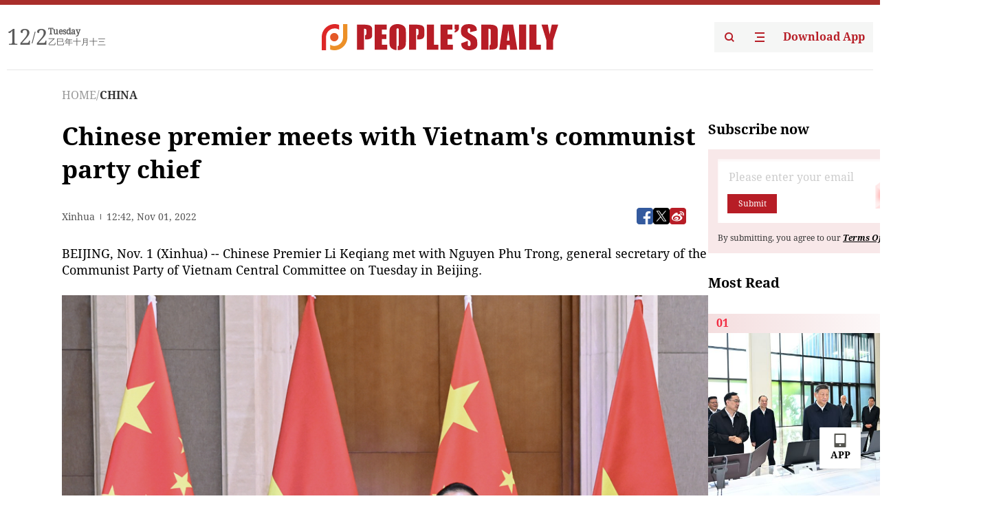

--- FILE ---
content_type: text/html;charset=UTF-8
request_url: https://peoplesdaily.pdnews.cn/china/er/30001432577
body_size: 19445
content:
<!doctype html><html lang="en"><head><meta charset="UTF-8"/><meta name="viewport" content="initial-scale=1,maximum-scale=1,minimum-scale=1,user-scalable=no"/><title>Chinese premier meets with Vietnam's communist party chief</title><style></style><meta name="title" content="Chinese premier meets with Vietnam's communist party chief"><meta name="keywords" content="CHINA,People's Daily"><meta name="description" content="BEIJING, Nov. 1 (Xinhua) -- Chinese Premier Li Keqiang met with Nguyen Phu Trong, general secretary of the Communist Party of Vietnam Central Committee on Tuesday in Beijing. Noting that China and Vietnam share broad common interests, Li said China attaches great importance to relations with..."><meta property="title" content="Chinese premier meets with Vietnam's communist party chief"><meta property="image" content="https://cdnpdcontent.aikan.pdnews.cn/20221101/e106bf9e79af4a2bab5e6e2d4e8f36b9.jpeg"><meta itemprop="image" content="https://cdnpdcontent.aikan.pdnews.cn/20221101/e106bf9e79af4a2bab5e6e2d4e8f36b9.jpeg"><meta property="description" content="BEIJING, Nov. 1 (Xinhua) -- Chinese Premier Li Keqiang met with Nguyen Phu Trong, general secretary of the Communist Party of Vietnam Central Committee on Tuesday in Beijing. Noting that China and Vietnam share broad common interests, Li said China attaches great importance to relations with..."><meta property="fb:app_id" content="216960335533526"><meta property="og:title" content="Chinese premier meets with Vietnam's communist party chief"><meta property="og:description" content="BEIJING, Nov. 1 (Xinhua) -- Chinese Premier Li Keqiang met with Nguyen Phu Trong, general secretary of the Communist Party of Vietnam Central Committee on Tuesday in Beijing. Noting that China and Vietnam share broad common interests, Li said China attaches great importance to relations with..."><meta property="og:url" content="https://peoplesdaily.pdnews.cn/china/er/30001432577"><meta property="og:image" content="https://cdnpdcontent.aikan.pdnews.cn/20221101/e106bf9e79af4a2bab5e6e2d4e8f36b9.jpeg?x-oss-process=image/resize,l_850/auto-orient,1/quality,q_95/format,jpg"><meta property="og:image:alt" content="BEIJING, Nov. 1 (Xinhua) -- Chinese Premier Li Keqiang met with Nguyen Phu Trong, general secretary of the Communist Party of Vietnam Central Committee on Tuesday in Beijing. Noting that China and Vietnam share broad common interests, Li said China attaches great importance to relations with..."><meta property="og:image_wechat" content="https://cdnpdcontent.aikan.pdnews.cn/20221101/e106bf9e79af4a2bab5e6e2d4e8f36b9.jpeg?x-oss-process=image/resize,l_850/auto-orient,1/quality,q_95/format,jpg"><meta name="twitter:title" content="Chinese premier meets with Vietnam's communist party chief"><meta property="twitter:title" content="Chinese premier meets with Vietnam's communist party chief"><meta name="twitter:image" content="https://cdnpdcontent.aikan.pdnews.cn/20221101/e106bf9e79af4a2bab5e6e2d4e8f36b9.jpeg?x-oss-process=image/resize,l_850/auto-orient,1/quality,q_95/format,jpg"><meta property="twitter:image" content="https://cdnpdcontent.aikan.pdnews.cn/20221101/e106bf9e79af4a2bab5e6e2d4e8f36b9.jpeg?x-oss-process=image/resize,l_850/auto-orient,1/quality,q_95/format,jpg"><meta name="twitter:image:src" content="https://cdnpdcontent.aikan.pdnews.cn/20221101/e106bf9e79af4a2bab5e6e2d4e8f36b9.jpeg?x-oss-process=image/resize,l_850/auto-orient,1/quality,q_95/format,jpg"><meta property="twitter:image:src" content="https://cdnpdcontent.aikan.pdnews.cn/20221101/e106bf9e79af4a2bab5e6e2d4e8f36b9.jpeg?x-oss-process=image/resize,l_850/auto-orient,1/quality,q_95/format,jpg"><meta name="twitter:description" content="BEIJING, Nov. 1 (Xinhua) -- Chinese Premier Li Keqiang met with Nguyen Phu Trong, general secretary of the Communist Party of Vietnam Central Committee on Tuesday in Beijing. Noting that China and Vietnam share broad common interests, Li said China attaches great importance to relations with..."><meta property="twitter:description" content="BEIJING, Nov. 1 (Xinhua) -- Chinese Premier Li Keqiang met with Nguyen Phu Trong, general secretary of the Communist Party of Vietnam Central Committee on Tuesday in Beijing. Noting that China and Vietnam share broad common interests, Li said China attaches great importance to relations with..."><meta name="twitter:site" content="@PeoplesDailyapp"><meta property="twitter:site" content="@PeoplesDailyapp"><meta property="al:title" content="Chinese premier meets with Vietnam's communist party chief"><meta property="al:image" content="https://cdnpdcontent.aikan.pdnews.cn/20221101/e106bf9e79af4a2bab5e6e2d4e8f36b9.jpeg?x-oss-process=image/resize,l_850/auto-orient,1/quality,q_95/format,jpg"><meta property="al:description" content="BEIJING, Nov. 1 (Xinhua) -- Chinese Premier Li Keqiang met with Nguyen Phu Trong, general secretary of the Communist Party of Vietnam Central Committee on Tuesday in Beijing. Noting that China and Vietnam share broad common interests, Li said China attaches great importance to relations with..."><meta property="og:type" content="article"><meta property="og:rich_attachment" content="true"><meta name="twitter:card" content="summary_large_image"><meta property="twitter:card" content="summary_large_image"><meta name="twitter:creator" content="@PeoplesDailyapp"><meta property="twitter:creator" content="@PeoplesDailyapp"><meta property="al:type" content="article"><meta name="format-detection" content="telephone=no, email=no"/><meta name="apple-touch-fullscreen" content="YES"/><meta name="apple-mobile-web-app-capable" content="yes"/><meta name="apple-mobile-web-app-status-bar-style" content="black"/><link rel="icon" href="https://cdnpdfront.aikan.pdnews.cn/rmrb/es/rmrb-web-details-main/1.0.18/resource/image/faviconV2.png" type="image/x-icon"/><link rel="stylesheet" href="https://cdnpdfront.aikan.pdnews.cn/rmrb/es/rmrb-web-details-main/1.0.18/resource/css/plugin/normalize.css"><link rel="stylesheet" href="https://cdnpdfront.aikan.pdnews.cn/rmrb/es/rmrb-web-details-main/1.0.18/resource/css/plugin/swiper-bundle.min.css"><link rel="stylesheet" href="https://cdnpdfront.aikan.pdnews.cn/rmrb/es/rmrb-web-details-main/1.0.18/resource/css/plugin/aliPlayer.min.css"><link rel="stylesheet" href="https://cdnpdfront.aikan.pdnews.cn/rmrb/es/rmrb-web-details-main/1.0.18/resource/font/style.css"><link rel="stylesheet" href="https://cdnpdfront.aikan.pdnews.cn/rmrb/es/rmrb-web-details-main/1.0.18/resource/css/desktop/common.css"><link rel="stylesheet" href="https://cdnpdfront.aikan.pdnews.cn/rmrb/es/rmrb-web-details-main/1.0.18/resource/css/desktop/article.css"><link rel="stylesheet" href="https://cdnpdfront.aikan.pdnews.cn/rmrb/es/rmrb-web-details-main/1.0.18/resource/css/desktop/player.css"><script src="https://cdnpdfront.aikan.pdnews.cn/rmrb/es/rmrb-web-details-main/1.0.18/resource/js/share.min.js"></script><script type="module" crossorigin src="https://cdnpdfront.aikan.pdnews.cn/rmrb/es/rmrb-web-details-main/1.0.18/static/articleDesktop.2df49395.js"></script><link rel="modulepreload" href="https://cdnpdfront.aikan.pdnews.cn/rmrb/es/rmrb-web-details-main/1.0.18/static/__uno.811139bf.js"><link rel="modulepreload" href="https://cdnpdfront.aikan.pdnews.cn/rmrb/es/rmrb-web-details-main/1.0.18/static/light.beee88b5.js"><link rel="modulepreload" href="https://cdnpdfront.aikan.pdnews.cn/rmrb/es/rmrb-web-details-main/1.0.18/static/use-rtl.6a0d34a7.js"><link rel="modulepreload" href="https://cdnpdfront.aikan.pdnews.cn/rmrb/es/rmrb-web-details-main/1.0.18/static/FooterShare.d4d5bc0c.js"><link rel="modulepreload" href="https://cdnpdfront.aikan.pdnews.cn/rmrb/es/rmrb-web-details-main/1.0.18/static/index.6a84ec4d.js"><link rel="modulepreload" href="https://cdnpdfront.aikan.pdnews.cn/rmrb/es/rmrb-web-details-main/1.0.18/static/index.42c2b8bc.js"><link rel="modulepreload" href="https://cdnpdfront.aikan.pdnews.cn/rmrb/es/rmrb-web-details-main/1.0.18/static/email.b80d3b72.js"><link rel="modulepreload" href="https://cdnpdfront.aikan.pdnews.cn/rmrb/es/rmrb-web-details-main/1.0.18/static/Close.2922face.js"><link rel="modulepreload" href="https://cdnpdfront.aikan.pdnews.cn/rmrb/es/rmrb-web-details-main/1.0.18/static/index.3b214772.js"><link rel="modulepreload" href="https://cdnpdfront.aikan.pdnews.cn/rmrb/es/rmrb-web-details-main/1.0.18/static/vote.9191c2c4.js"><link rel="stylesheet" href="https://cdnpdfront.aikan.pdnews.cn/rmrb/es/rmrb-web-details-main/1.0.18/static/__uno.1f68b8f3.css"><link rel="stylesheet" href="https://cdnpdfront.aikan.pdnews.cn/rmrb/es/rmrb-web-details-main/1.0.18/static/FooterShare.536f3f2b.css"><link rel="stylesheet" href="https://cdnpdfront.aikan.pdnews.cn/rmrb/es/rmrb-web-details-main/1.0.18/static/index.262060e6.css"><link rel="stylesheet" href="https://cdnpdfront.aikan.pdnews.cn/rmrb/es/rmrb-web-details-main/1.0.18/static/index.36bdada6.css"><link rel="stylesheet" href="https://cdnpdfront.aikan.pdnews.cn/rmrb/es/rmrb-web-details-main/1.0.18/static/index.0044e19b.css"><link rel="stylesheet" href="https://cdnpdfront.aikan.pdnews.cn/rmrb/es/rmrb-web-details-main/1.0.18/static/articleDesktop.992161ba.css"><link rel="stylesheet" href="https://cdnpdfront.aikan.pdnews.cn/rmrb/es/rmrb-web-details-main/1.0.18/static/global.e64d111d.css"></head><body data-id="30001432577" data-channelid="1027,1009" data-objecttype="8" data-topicid="" data-type="channel" id="body" class=""><div id="app"></div><header id="header"><div class="header"><div class="header-container c-container"><div class="header-main"><div id="globalHeader" class="time"></div><a href="https://peoplesdaily.pdnews.cn" class="logo"><span style="display:none">People's Daily</span> <img src="https://cdnpdfront.aikan.pdnews.cn/rmrb/es/rmrb-web-details-main/1.0.18/resource/image/header/logo.svg" alt="People's Daily English language App - Homepage - Breaking News, China News, World News and Video"></a><div class="right-content"><a class="header-search" target="_blank" href="https://peoplesdaily.pdnews.cn/searchDetails"><span style="display:none">People's Daily Search Details</span> <img src="https://cdnpdfront.aikan.pdnews.cn/rmrb/es/rmrb-web-details-main/1.0.18/resource/image/header/headerSearch.svg" alt="People's Daily English language App - Homepage - Breaking News, China News, World News and Video"> </a><span class="header-channel"><div id="headerChannel"></div><img class="header-channel-icon" src="https://cdnpdfront.aikan.pdnews.cn/rmrb/es/rmrb-web-details-main/1.0.18/resource/image/channel.svg" alt="People's Daily English language App - Homepage - Breaking News, China News, World News and Video"> </span><a class="header-download droidSerif-bold" target="_blank" href="https://peoplesdaily.pdnews.cn/publicity">Download App</a></div></div></div></div></header><main class="content-main" data-author-name="" data-author-id=""><div class="c-container"><div class="breadcrumb"><a href="https://peoplesdaily.pdnews.cn" class="droidSerif">HOME</a> <span class="droidSerif">/</span><div class="beloneName droidSerif-bold">CHINA</div></div><div class="c-content"><div class="left"><div class="c-title droidSerif-bold" id="newsTitle">Chinese premier meets with Vietnam's communist party chief</div><div class="c-details-share"><div class="c-details"><div class="c-details-extra droidSerif"><div class="form">Xinhua</div><div class="c-publish-time none">1667306544000</div></div></div><div id="globalShare"></div></div><div class="skeleton-loading"><div class="ant-skeleton ant-skeleton-active"><div class="ant-skeleton-content"><ul class="ant-skeleton-paragraph"><li style="width:38%"></li><li style="width:100%"></li><li style="width:100%"></li><li style="width:87.5%"></li></ul><h3 class="ant-skeleton-title" style="width:100%;height:427.5px"></h3></div></div></div><div class="c-news-content none" id="newContent"><p class="show-p">BEIJING, Nov. 1 (Xinhua) -- Chinese Premier Li Keqiang met with Nguyen Phu Trong, general secretary of the Communist Party of Vietnam Central Committee on Tuesday in Beijing.<br></p>
<p><img class="" id="file-images-WU_FILE_1" src="https://cdnpdcontent.aikan.pdnews.cn/20221101/e805a1f8d0874530bd55a420181808da.jpg"></p>
<p class="rmrb-caption-img">Photo: Xinhua</p>
<p>Noting that China and Vietnam share broad common interests, Li said China attaches great importance to relations with Vietnam.</p>
<p>He called on the two countries to maintain high-level exchanges, enhance communication and mutual learning, and deepen the alignment of their development strategies to address global uncertainties and instabilities with the stability of the China-Vietnam relationship.</p>
<p>Li said China is willing to implement the consensus the two sides have already reached, and make full use of convenient conditions such as geographical proximity and complementary industrial advantages to upgrade bilateral economic and trade cooperation and facilitate cooperation in key areas.</p>
<p>"China is ready to import more marketable agricultural products from Vietnam and jointly maintain the facilitation of trade with Vietnam at border ports," he said.</p>
<p>On China-ASEAN relations, Li said China stands ready to work with ASEAN countries to consolidate traditional friendship, promote cooperation in areas across the board to yield more achievements, and jointly maintain the peace and stability of the South China Sea, so as to create an enabling environment for their respective development and bring more benefits to the people of the region.</p>
<p>For his part, Trong said Vietnam stands ready to work with the Chinese side to implement their consensus, further increase mutual understanding, promote cooperation, seek common development, enhance their "comrades and brothers" relationship, and bring concrete benefits to the two countries and two peoples.</p></div><div id="vote"></div></div><div class="right" id="mostRead"></div></div><div class="c-recommend" id="recommend"></div></div></main><div id="news-article-audio"></div><div id="hidden"></div><div id="hiddenElement"></div><footer id="globalFooter" data-audio-title="" data-audio-src="" data-audio-img=""><div class="footer-main c-container"><div class="footer-container"><div class="footer-left"><div class="footer-download"><div class="footer-title droidSerif-bold">Download App</div><div class="footer-download-top"><a target="_blank" href="https://apps.apple.com/app/peoples-daily-%E4%BA%BA%E6%B0%91%E6%97%A5%E6%8A%A5%E8%8B%B1%E6%96%87%E5%AE%A2%E6%88%B7%E7%AB%AF/id1294031865" class="droidSerif-bold"><img src="https://cdnpdfront.aikan.pdnews.cn/rmrb/es/rmrb-web-details-main/1.0.18/resource/image/footer/apple.svg" alt="People's Daily English language App - Homepage - Breaking News, China News, World News and Video"> </a><a target="_blank" href="https://sj.qq.com/appdetail/com.peopleapp.en" class="droidSerif-bold"><img src="https://cdnpdfront.aikan.pdnews.cn/rmrb/es/rmrb-web-details-main/1.0.18/resource/image/footer/android.svg" alt="People's Daily English language App - Homepage - Breaking News, China News, World News and Video"></a></div><a target="_blank" href="https://play.google.com/store/apps/details?id=com.peopleapp.en" class="download-app droidSerif-bold"><img src="https://cdnpdfront.aikan.pdnews.cn/rmrb/es/rmrb-web-details-main/1.0.18/resource/image/footer/google.svg" alt="People's Daily English language App - Homepage - Breaking News, China News, World News and Video"> <span>Google Play</span></a></div></div><div class="footer-right"><div class="footer-sitemap"><div class="footer-title droidSerif-bold">Sitemap</div><div id="footerSitemap" class="sitemap-list"></div></div><div class="footer-share" id="footerShare"></div></div></div><div class="footer-bottom"><div class="left"><div class="left-top"><a class="droidSerif" target="_blank" href="https://www.beian.gov.cn/portal/registerSystemInfo?recordcode=11010502048728" title="People's Daily English language App"><img src="https://cdnpdfront.aikan.pdnews.cn/rmrb/es/rmrb-web-details-main/1.0.18/resource/image/footer/emblem.png" alt="People's Daily English language App - Homepage - Breaking News, China News, World News and Video"> <span>京公网安备 11010502048728号 Copyright 2023 People's Daily </span></a><a class="droidSerif" target="_blank" href="https://beian.miit.gov.cn/#/Integrated/recordQuery" title="People's Daily English language App">ICP Registration Number: 16066560</a></div><a class="droidSerif" title="People's Daily English language App">Disinformation report:rmrbywapp@126.com</a></div><div class="right"><a class="privacyPolicy" href="https://peoplesdaily.pdnews.cn/privacyPolicy" target="_blank" title="People's Daily English language App">Privacy policy</a> <i class="line"></i> <a class="aboutUs" href="https://peoplesdaily.pdnews.cn/aboutUs" target="_blank" title="People's Daily English language App">Terms of Service</a> <i class="line"></i> <a class="aboutPeopleDaily" href="https://peoplesdaily.pdnews.cn/aboutPeopleDaily" target="_blank" title="People's Daily English language App">About People's Daily</a> <i class="line"></i> <a class="peoplesDaily" href="" target="_blank" title="People's Daily English language App">PEOPLE'S DAILY</a></div></div></div></footer><script src="https://wkbrs1.tingyun.com/js/cIHjmnMVaiY.js"></script><script src="https://cdnpdfront.aikan.pdnews.cn/rmrb/es/rmrb-web-details-main/1.0.18/resource/js/sensorsdata.min.js"></script><script src="https://cdnpdfront.aikan.pdnews.cn/rmrb/es/rmrb-web-details-main/1.0.18/resource/js/aliPlayer.min.js"></script><script src="https://cdnpdfront.aikan.pdnews.cn/rmrb/es/rmrb-web-details-main/1.0.18/resource/js/swiper-bundle.min.js"></script><script src="https://cdnpdfront.aikan.pdnews.cn/rmrb/es/rmrb-web-details-main/1.0.18/resource/js/echart.min.js"></script><script src="https://cdnpdfront.aikan.pdnews.cn/rmrb/es/rmrb-web-details-main/1.0.18/resource/js/ecStat.min.js"></script><script>!(function (c,b,d,a) {c[a] ||(c[a] ={})
c[a].config ={pid:'bayc9l9j1x@7e5f11667efff4b',appType:'web',imgUrl:'https://arms-retcode.aliyuncs.com/r.png?',sendResource:true,enableLinkTrace:true,behavior:true
}
with (b) with (body) with (insertBefore(createElement('script'),firstChild)) setAttribute('crossorigin','',src =d
)
})(window,document,'https://retcode.alicdn.com/retcode/bl.js','__bl')</script><script>var echartOptions = undefined;var shareInfo = {"fullUrl":"https://cdnpdcontent.aikan.pdnews.cn/20221101/e106bf9e79af4a2bab5e6e2d4e8f36b9.jpeg","shareSwitch":1,"shareTitle":"Chinese premier meets with Vietnam's communist party chief","shareDescription":"BEIJING, Nov. 1 (Xinhua) -- Chinese Premier Li Keqiang met with Nguyen Phu Trong, general secretary of the Communist Party of Vietnam Central Committee on Tuesday in Beijing. Noting that China and Vietnam share broad common interests, Li said China attaches great importance to relations with..."};var contentDetailsJson = {"channelRels":[{"sortValue":1,"channelAlias":"china","channelLevel":2,"channelName":"CHINA","channelId":1027},{"sortValue":2,"channelAlias":"bri-news","channelLevel":1,"channelName":"BRI NEWS","channelId":1009}],"description":"BEIJING, Nov. 1 (Xinhua) -- Chinese Premier Li Keqiang met with Nguyen Phu Trong, general secretary of the Communist Party of Vietnam Central Committee on Tuesday in Beijing. Noting that China and Vietnam share broad common interests, Li said China attaches great importance to relations with..."};</script></body></html>

--- FILE ---
content_type: text/css
request_url: https://cdnpdfront.aikan.pdnews.cn/rmrb/es/rmrb-web-details-main/1.0.18/static/articleDesktop.992161ba.css
body_size: 705
content:
.vote-title[data-v-9e45a4a0]{color:#fff;font-size:24px;line-height:30px;margin-bottom:12px;position:relative;color:#000;word-break:break-word}.vote-extra[data-v-9e45a4a0]{height:30px;align-items:center;display:flex;float:left;margin-right:8px;text-indent:0}.vote-extra img[data-v-9e45a4a0]{width:24px;height:24px}.vote-extra .extra[data-v-9e45a4a0]{font-size:14px;padding:0 4px;height:24px;line-height:24px;background:rgba(0,0,0,.6);color:#fff}.vote-sigle.ex .vote-item[data-v-9e45a4a0],.vote-more.ex .vote-item[data-v-9e45a4a0]{padding:9px;cursor:unset;flex-direction:column}.vote-sigle.ex .vote-item .details[data-v-9e45a4a0],.vote-more.ex .vote-item .details[data-v-9e45a4a0]{gap:10px}.vote-sigle.ex .vote-item .details span[data-v-9e45a4a0]:first-child,.vote-more.ex .vote-item .details span[data-v-9e45a4a0]:first-child{word-break:break-word}.vote-sigle.ex .vote-item .details span[data-v-9e45a4a0]:last-child,.vote-more.ex .vote-item .details span[data-v-9e45a4a0]:last-child{flex-shrink:0}.vote-sigle .vote-item[data-v-9e45a4a0],.vote-more .vote-item[data-v-9e45a4a0]{display:flex;align-items:center;justify-content:center;width:430px;padding:21px 16px;background-size:100% 100%;background-repeat:no-repeat;word-break:break-word;font-size:18px;color:#fff;cursor:pointer}.vote-sigle .vote-item.one[data-v-9e45a4a0],.vote-more .vote-item.one[data-v-9e45a4a0]{background:linear-gradient(270deg,#486FFF 0%,#5A88FF 100%);border-top-left-radius:1px;border-top-right-radius:1.5px;border-bottom-right-radius:1px}.vote-sigle .vote-item.two[data-v-9e45a4a0],.vote-more .vote-item.two[data-v-9e45a4a0]{background:linear-gradient(270deg,#63D4FF 0%,#50BDE7 100%);border-top-left-radius:1px;border-top-right-radius:1px;border-bottom-left-radius:1.5px}.vote-sigle .vote-item span[data-v-9e45a4a0],.vote-more .vote-item span[data-v-9e45a4a0]{text-align:center;line-height:30px}.vote-more[data-v-9e45a4a0]{gap:20px}.vote-more.ex[data-v-9e45a4a0]{justify-content:space-between}.vote-more.ex .vote-item[data-v-9e45a4a0]{justify-content:space-between;padding:0;border-radius:0}.vote-more.ex .progress[data-v-9e45a4a0]{width:100%;display:flex;align-items:center}.vote-more.ex .progress .progress-item[data-v-9e45a4a0]{border-radius:2px}.vote-more.ex .progress .progress-item[data-v-9e45a4a0]:first-child{background:linear-gradient(270deg,#E5111E 0%,#FFB5B9 100%)}.vote-more.ex .progress .progress-item[data-v-9e45a4a0]:last-child{background:#ececec}.vote-more .vote-item[data-v-9e45a4a0]{display:flex;align-items:center;justify-content:center;border-radius:2px;width:412px}.vote-more .vote-item span[data-v-9e45a4a0]{text-align:left}


--- FILE ---
content_type: application/javascript
request_url: https://cdnpdfront.aikan.pdnews.cn/rmrb/es/rmrb-web-details-main/1.0.18/static/vote.9191c2c4.js
body_size: 963
content:
var A="[data-uri]";export{A as _};
